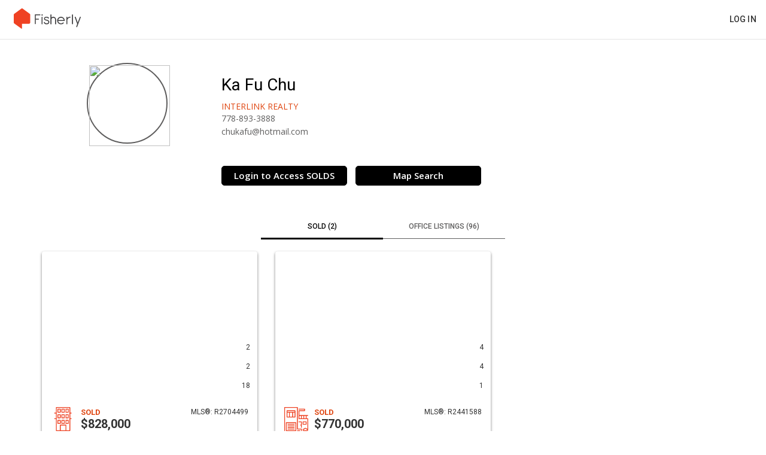

--- FILE ---
content_type: text/html; charset=UTF-8
request_url: https://www.fisherly.com/aaaaaa
body_size: 6395
content:
<!DOCTYPE html>
    <html lang="en">
    <head>
        <meta charset="utf-8">
        <meta name="robots" content="noindex">
                <meta name="viewport" content="width=device-width, user-scalable=no, initial-scale=1.0, minimum-scale=1.0, maximum-scale=1.0">
                <meta name="format-detection" content="telephone=no">
        <meta name="csrf-token" content="aKtqpIL0qA3VUtx7Oki6uWLss15tF6F2d9FhDav5">
        <title> Ka Fu Chu  REALTOR with Interlink Realty
</title>
        <meta name="description" content="View for sale properties and sales by  Ka Fu Chu  from Interlink Realty.">
    <meta property="fb:app_id" content="296579054308064" />
<!-- Open Graph / Facebook -->
<meta property="og:type" content="website">
<meta property="og:url" content="https://www.fisherly.com/aaaaaa" />
<meta property="og:title" content=" Ka Fu Chu - Interlink Realty 778-893-3888">
<meta property="og:description" content="View for sale properties and sales by  Ka Fu Chu  from Interlink Realty">
<meta property="og:image" content="https://www.fisherly.com/frontend/images/realtorpage/get_access_to_SOLD_listings.png" />

<meta property="og:site_name" content="Fisherly" />
<!-- Twitter -->
<meta property="twitter:card" content="summary_large_image">
<meta property="twitter:url" content="https://www.fisherly.com/aaaaaa">

<meta property="twitter:title" content=" Ka Fu Chu - Interlink Realty 778-893-3888">
<meta property="twitter:description" content="View for sale properties and sales by  Ka Fu Chu  from Interlink Realty.">
<meta property="twitter:image" content="https://www.fisherly.com/frontend/images/realtorpage/get_access_to_SOLD_listings.png">

          <script src='https://www.fisherly.com/frontend/js/scroll-frame-head.js'></script>
  <script src="https://cdn.firebase.com/libs/firebaseui/3.5.2/firebaseui.js"></script>
  <link type="text/css" rel="stylesheet" href="https://cdn.firebase.com/libs/firebaseui/3.5.2/firebaseui.css" />
    <!-- Stylesheets -->
        <link rel="stylesheet" href="//cdnjs.cloudflare.com/ajax/libs/twitter-bootstrap/3.3.1/css/bootstrap.min.css">
        <link rel="stylesheet" href="//cdn.jsdelivr.net/npm/slick-carousel@1.8.1/slick/slick.css"/>
        <link rel="stylesheet" href="https://www.fisherly.com/frontend/css/styles.css?v=1.39">
        <link rel="stylesheet" href="https://www.pixisites.com/resources/fonts/font_awesome/css/font-awesome.min.css">
        <link rel="stylesheet" href="//code.jquery.com/ui/1.12.1/themes/base/jquery-ui.css">
        <link rel="stylesheet" href="https://cdn.jsdelivr.net/gh/fancyapps/fancybox@3.5.6/dist/jquery.fancybox.min.css" />
        <link rel="stylesheet" href="https://cdnjs.cloudflare.com/ajax/libs/Swiper/4.5.0/css/swiper.min.css">
                <!-- Google Tag Manager -->
<script>(function(w,d,s,l,i){w[l]=w[l]||[];w[l].push({'gtm.start':
new Date().getTime(),event:'gtm.js'});var f=d.getElementsByTagName(s)[0],
j=d.createElement(s),dl=l!='dataLayer'?'&l='+l:'';j.async=true;j.src=
'https://www.googletagmanager.com/gtm.js?id='+i+dl;f.parentNode.insertBefore(j,f);
})(window,document,'script','dataLayer','GTM-59PLDBP');</script>
<!-- End Google Tag Manager -->
<script>
var gtag_sponsor = "7292";
var page_category = "landing";
</script>    </head>
    <body class="drawer drawer--right  " >
        <header class="site__header clearfix">
    <div class="header__logo pull-left">
        
        <a href="/">
            <img src="https://www.fisherly.com/frontend/images/fisherly-orange-gray.svg" alt="Fisherly Logo" />
        </a>
    </div>

    <div class="header__userInfo pull-right">

        <div class="navigation hidden-xs hidden-sm">
            <nav>
                <!--<a href="/realtor_vowname/map">Search</a>-->
                                <a href="https://www.fisherly.com/aaaaaa/login">Log in</a>
                            </nav>
        </div>

        <div class="btn-group dropdown__menu hidden-lg hidden-md hidden-xl hidden-xxl hidden-xxxl" role="group" aria-label="...">    
            <div class="btn-group" role="group">
                <button class="hamburger drawer-toggle" id="mobile-menu" style="font-size:21px; padding:8px;">&#9776;</button>
                <nav class="drawer-nav" role="navigation" >
                <ul class="drawer-menu" id="mobile-menu-dropdown" style="display:none">
                    <li class="/realtor_vowname/map"><a href="https://www.fisherly.com/aaaaaa/map" class="drawer-menu-item">Search</a></li>
                                        <li><a href="https://www.fisherly.com/aaaaaa/login" class="drawer-menu-item">Log in</a></li>
                                    </ul>
                </nav>
            </div>
        </div>

    </div>
</header>
<style>
        .badge1 {
            position:relative;
         }
         .badge1[data-badge]:after {
            content: attr(data-badge);
            position: relative;
            top: -1px;
            right: -3px;
            font-size: .7em;
            background: #EF4223;
            color: white;
            width: 30px;
            height: 20px;
            text-align: center;
            line-height: 20px;
            border-radius: 5%;
            box-shadow: 0 0 1px #333;
            padding: 1px 3px 3px;
            display: inline-block;
        }
        a.badge1:hover::after {
            text-decoration: none;
        }

        .hamburger{
            box-shadow: 0px 0px 0px transparent;
            border: 0px solid transparent;
            text-shadow: 0px 0px 0px transparent;
            background: none;
        }
        .hamburger:hover{
            box-shadow: 0px 0px 0px transparent;
            border: 0px solid transparent;
            text-shadow: 0px 0px 0px transparent;
        }
</style>

    <div class="main" role="main" style="padding-top: 65px;">
        <div class="container test">
            <div class="realtor__page">
                <div class="row__center">
                    <!--<div class="col-lg-offset-3 col-md-offset-2 col-sm-offset-3 col-lg-2 col-md-2 col-sm-2 col-xs-4 col-center">-->
                    <!--<div class="col-lg-offset-2 col-md-offset-1 col-sm-offset-1 col-lg-3 col-md-4 col-sm-4 col-xs-4 col-center">-->
                    <div class="col-lg-offset-0 col-md-offset-0 col-sm-offset-0 col-lg-3 col-md-3 col-sm-4 col-xs-4 col-center">
                        <div class="realtor__image">
                            <img src="https://media.pixilinkserver.com/agentfiles/7292/?w=500" />
                        </div>
                    </div>
                    <!--<div class="col-lg-offset-1 col-md-offset-2 col-sm-offset-1 col-lg-6 col-md-6 col-sm-6 col-xs-8">-->
                    <!--<div class="col-lg-offset-0 col-md-offset-0 col-sm-offset-0 col-lg-7 col-md-7 col-sm-7 col-xs-8">-->
                    <div class="col-lg-offset-0 col-md-offset-0 col-sm-offset-0 col-lg-9 col-md-9 col-sm-8 col-xs-8">
                        <div class="realtor__name--brokerage">
                            <div class="realtor__name"><h1> Ka Fu Chu </h1></div>
                            
                                                                                    <div class="realtor__brokerage"><h2>Interlink Realty</h2></div>
                        </div>

                        

                        <div class="realtor__contact">
                            <div class="realtor__phone"><a href="tel:778-893-3888">778-893-3888</a></div>
                            <div class="realtor__email"><a href="/cdn-cgi/l/email-protection#5d3e3528363c3b281d353229303c3431733e3230"><span class="__cf_email__" data-cfemail="eb88839e808a8d9eab83849f868a8287c5888486">[email&#160;protected]</span></a></div>
                            <div class="realtor__website"><a href="" target="_blank" ></a></div>

                            <div class="realtor-page__socials">
                                <ul>
                                                                                                                                         </ul>
                            </div>

                            <div class="realtor__buttons clearfix">
                                                                <div class="realtor__button realtor__button-black">
                                    <a href="https://www.fisherly.com/aaaaaa/login">Login to Access SOLDS</a>
                                </div>
                                <div class="realtor__button realtor__button-black">
                                    <a href="https://www.fisherly.com/aaaaaa/map#/?lat=49.294042352468246&lng=-121.91635560994274&zoom=8&sold=false&openhouse=false&price_from=0&price_to=20000000&beds=0%2B&baths=0%2B&kitchens=0%2B&sqft_from=0&sqft_to=10000&built_from=1900&built_to=2019&lotsize_from=0&lotsize_to=43560000&frontage=0&levels=1%2B&dollarfoot_from=0&dollarfoot_to=2000&parking=0&days_back=7&price_reduced=0&dom=720&keywords&types=house%2Ctownhouse%2Capartment&restrictions&features&media">Map Search</a>
                                </div>
                                                            </div>
                        </div>
                    </div>
                </div>


                
            </div>
        </div>

        <div class="container test">

            <div class="realtor__listings--wrap">
                <ul class="nav nav-tabs" role="tablist">
                                                            <li role="presentation"  class="active" >
                        <a href="#sold-listings" aria-controls="sold-listings" role="tab" data-toggle="tab" id="sold-listings-link"><h2>Sold (2)</h2></a>
                    </li>
                                                            <li role="presentation" >
                        <a href="#office-listings" aria-controls="office-listings" role="tab" data-toggle="tab" id="office-listings-link"><h2>Office Listings (96)</h2></a>
                    </li>
                                    </ul>

                <div class="tab-content">
                                                            <div role="tabpanel" class="tab-pane  active " id="sold-listings">
                        <div class="listing__items row">
                            <div class="infinite-scroll-sold">
                                                                <div class="col-md-4 col-xl-3 col-xxl-2 col-sm-6 favorite_listing" id="listing-R2704499">
                                    <div class="listing__item">
                                        <div class="listing__item--content">
                                        <a href="https://www.fisherly.com/aaaaaa/listing/r2704499-802-3699-sexsmith-road" class="listing__item--link" >
                                                <div class="listing__image lazy" style="background-image: url(' https://media.pixilinkserver.com//R/270/44/99/R2704499-1.jpg?w=500 ')">
                                                    <div class="icons">
                                                        <div class="icon__beds clearfix"><i class="fa fa-bed"></i> <span class="number">2</span></div>
                                                        <div class="icon__baths clearfix"><i class="fa fa-bath"></i> <span class="number">2</span></div>
                                                        <div class="icon__photos clearfix"><i class="fa fa-camera"></i> <span class="number">18</span></div>
                                                    </div>
                                                </div>
                                                <div class="listing__content">
                                                    <div class="listing__icon pull-left">
                                                        <img class="sold" src="https://www.fisherly.com/frontend/icons/apartment-selected.svg" />
                                                    </div>
                                                    <div class="mls_number pull-right">MLS®: R2704499</div>
                                                    <div class="listing__status sold">Sold</div> <!-- can be active or sold - depends on status of listing -->
                                                <div class="listing__price">$828,000</div>
                                                    <div class="listing__address"><h3>
                                                        <span class="big">802 - 3699 SEXSMITH ROAD   </span> <br />
                                                        West Cambie, Richmond, BC</h3>
                                                    </div>
                                                    <div class="listing__amenities" style="min-height: 44px">
                                                         <span class="sold">3 years ago </span> |   SqFt: <span class="sold">909</span>  | Upper Unit  | Strata Fees: <span class="sold">$600</span>  | Year Built: <span class="sold">2022</span>                                                     </div>
                                                    <div class="listing__listedBy">Listed by: Interlink Realty</div>
                                                    <div class="listing__item--detail-link sold visible-sm visible-xs">
                                                        <a href=""><p>View Details</p></a>
                                                    </div>
                                                </div>
                                            </a>
                                        </div>
                                    </div>
                                </div>
                                                                <div class="col-md-4 col-xl-3 col-xxl-2 col-sm-6 favorite_listing" id="listing-R2441588">
                                    <div class="listing__item">
                                        <div class="listing__item--content">
                                        <a href="https://www.fisherly.com/aaaaaa/listing/r2441588-11-2183-prairie-avenue" class="listing__item--link" >
                                                <div class="listing__image lazy" style="background-image: url(' https://media.pixilinkserver.com//R/244/15/88/R2441588-1.jpg?w=500 ')">
                                                    <div class="icons">
                                                        <div class="icon__beds clearfix"><i class="fa fa-bed"></i> <span class="number">4</span></div>
                                                        <div class="icon__baths clearfix"><i class="fa fa-bath"></i> <span class="number">4</span></div>
                                                        <div class="icon__photos clearfix"><i class="fa fa-camera"></i> <span class="number">1</span></div>
                                                    </div>
                                                </div>
                                                <div class="listing__content">
                                                    <div class="listing__icon pull-left">
                                                        <img class="sold" src="https://www.fisherly.com/frontend/icons/townhouse-selected.svg" />
                                                    </div>
                                                    <div class="mls_number pull-right">MLS®: R2441588</div>
                                                    <div class="listing__status sold">Sold</div> <!-- can be active or sold - depends on status of listing -->
                                                <div class="listing__price">$770,000</div>
                                                    <div class="listing__address"><h3>
                                                        <span class="big">2183 PRAIRIE AVENUE   </span> <br />
                                                        Glenwood PQ, Port Coquitlam, BC</h3>
                                                    </div>
                                                    <div class="listing__amenities" style="min-height: 44px">
                                                         <span class="sold">5 years ago </span> |   SqFt: <span class="sold">2020</span>  | 2 Storey w/Bsmt.  | Strata Fees: <span class="sold">$322</span>  | Year Built: <span class="sold">2014</span>                                                     </div>
                                                    <div class="listing__listedBy">Listed by: Interlink Realty</div>
                                                    <div class="listing__item--detail-link sold visible-sm visible-xs">
                                                        <a href=""><p>View Details</p></a>
                                                    </div>
                                                </div>
                                            </a>
                                        </div>
                                    </div>
                                </div>
                                                                <div style="clear:both;"></div>
                                
                            </div>
                        </div>
                    </div>
                                                            <div role="tabpanel" class="tab-pane " id="office-listings">
                        <div class="listing__items row">
                            <div class="infinite-scroll-office">
                                                                <div class="col-md-4 col-xl-3 col-xxl-2 col-sm-6 favorite_listing" id="listing-R3082784">
                                    <div class="listing__item">
                                        <div class="listing__item--content">
                                        <a href="https://www.fisherly.com/aaaaaa/listing/r3082784-7983-suncrest-drive-burnaby-bc-v5j-3n4" class="listing__item--link" >
                                                <div class="listing__image lazy" style="background-image: url(' https://media.pixilinkserver.com//R/308/27/84/R3082784-1.jpg?w=500 ')">
                                                    <div class="icons">
                                                        <div class="icon__beds clearfix"><i class="fa fa-bed"></i> <span class="number">6</span></div>
                                                        <div class="icon__baths clearfix"><i class="fa fa-bath"></i> <span class="number">4</span></div>
                                                        <div class="icon__photos clearfix"><i class="fa fa-camera"></i> <span class="number">12</span></div>
                                                    </div>
                                                </div>
                                                <div class="listing__content">
                                                    <div class="listing__icon pull-left">
                                                        <img class="active" src="https://www.fisherly.com/frontend/icons/house-selected.svg" />
                                                    </div>
                                                    <div class="mls_number pull-right">MLS®: R3082784</div>
                                                    <div class="listing__status active">Active</div> <!-- can be active or sold - depends on status of listing -->
                                                <div class="listing__price"> $1,888,000 </div>
                                                    <div class="listing__address"><h3>
                                                        <span class="big">7983 Suncrest Drive   </span> <br />
                                                        Suncrest, Burnaby, BC</h3>
                                                    </div>
                                                    <div class="listing__amenities" style="min-height: 44px">
                                                         <span class="active">4 days ago | </span>   SqFt: <span class="active">3128</span> | Lot Size: <span class="active">7200</span> SqFt.  | Residential Detached   | Year Built: <span class="active">1950</span>                                                     </div>
                                                    <div class="listing__listedBy">Listed by: Interlink Realty</div>
                                                    <div class="listing__item--detail-link active visible-sm visible-xs">
                                                        <a href=""><p>View Details</p></a>
                                                    </div>
                                                </div>
                                            </a>
                                        </div>
                                    </div>
                                </div>
                                                                <div class="col-md-4 col-xl-3 col-xxl-2 col-sm-6 favorite_listing" id="listing-R3081911">
                                    <div class="listing__item">
                                        <div class="listing__item--content">
                                        <a href="https://www.fisherly.com/aaaaaa/listing/r3081911-3711-w-24th-avenue-vancouver-bc-v6s-1l7" class="listing__item--link" >
                                                <div class="listing__image lazy" style="background-image: url(' https://media.pixilinkserver.com//R/308/19/11/R3081911-1.jpg?w=500 ')">
                                                    <div class="icons">
                                                        <div class="icon__beds clearfix"><i class="fa fa-bed"></i> <span class="number">5</span></div>
                                                        <div class="icon__baths clearfix"><i class="fa fa-bath"></i> <span class="number">6</span></div>
                                                        <div class="icon__photos clearfix"><i class="fa fa-camera"></i> <span class="number">40</span></div>
                                                    </div>
                                                </div>
                                                <div class="listing__content">
                                                    <div class="listing__icon pull-left">
                                                        <img class="active" src="https://www.fisherly.com/frontend/icons/house-selected.svg" />
                                                    </div>
                                                    <div class="mls_number pull-right">MLS®: R3081911</div>
                                                    <div class="listing__status active">Active</div> <!-- can be active or sold - depends on status of listing -->
                                                <div class="listing__price"> $4,988,888 </div>
                                                    <div class="listing__address"><h3>
                                                        <span class="big">3711 24th Avenue   </span> <br />
                                                        Dunbar, Vancouver, BC</h3>
                                                    </div>
                                                    <div class="listing__amenities" style="min-height: 44px">
                                                         <span class="active">4 days ago | </span>   SqFt: <span class="active">3216</span> | Lot Size: <span class="active">4030</span> SqFt.  | Residential Detached   | Year Built: <span class="active">2025</span>                                                     </div>
                                                    <div class="listing__listedBy">Listed by: Interlink Realty</div>
                                                    <div class="listing__item--detail-link active visible-sm visible-xs">
                                                        <a href=""><p>View Details</p></a>
                                                    </div>
                                                </div>
                                            </a>
                                        </div>
                                    </div>
                                </div>
                                                                <div class="col-md-4 col-xl-3 col-xxl-2 col-sm-6 favorite_listing" id="listing-R3081868">
                                    <div class="listing__item">
                                        <div class="listing__item--content">
                                        <a href="https://www.fisherly.com/aaaaaa/listing/r3081868-5-8651-general-currie-road-richmond-bc-v6y-1m3" class="listing__item--link" >
                                                <div class="listing__image lazy" style="background-image: url(' https://media.pixilinkserver.com//R/308/18/68/R3081868-1.jpg?w=500 ')">
                                                    <div class="icons">
                                                        <div class="icon__beds clearfix"><i class="fa fa-bed"></i> <span class="number">3</span></div>
                                                        <div class="icon__baths clearfix"><i class="fa fa-bath"></i> <span class="number">3</span></div>
                                                        <div class="icon__photos clearfix"><i class="fa fa-camera"></i> <span class="number">18</span></div>
                                                    </div>
                                                </div>
                                                <div class="listing__content">
                                                    <div class="listing__icon pull-left">
                                                        <img class="active" src="https://www.fisherly.com/frontend/icons/townhouse-selected.svg" />
                                                    </div>
                                                    <div class="mls_number pull-right">MLS®: R3081868</div>
                                                    <div class="listing__status active">Active</div> <!-- can be active or sold - depends on status of listing -->
                                                <div class="listing__price"> $998,800 </div>
                                                    <div class="listing__address"><h3>
                                                        <span class="big">8651 General Currie Road   </span> <br />
                                                        Brighouse South, Richmond, BC</h3>
                                                    </div>
                                                    <div class="listing__amenities" style="min-height: 44px">
                                                         <span class="active">4 days ago | </span>   SqFt: <span class="active">1582</span>  | Residential Attached  | Strata Fees: <span class="active">$255</span>  | Year Built: <span class="active">1990</span>                                                     </div>
                                                    <div class="listing__listedBy">Listed by: Interlink Realty</div>
                                                    <div class="listing__item--detail-link active visible-sm visible-xs">
                                                        <a href=""><p>View Details</p></a>
                                                    </div>
                                                </div>
                                            </a>
                                        </div>
                                    </div>
                                </div>
                                                                <div class="col-md-4 col-xl-3 col-xxl-2 col-sm-6 favorite_listing" id="listing-R3081611">
                                    <div class="listing__item">
                                        <div class="listing__item--content">
                                        <a href="https://www.fisherly.com/aaaaaa/listing/r3081611-310-7688-alderbridge-way-richmond-bc-v6x-0p7" class="listing__item--link" >
                                                <div class="listing__image lazy" style="background-image: url(' https://media.pixilinkserver.com//R/308/16/11/R3081611-1.jpg?w=500 ')">
                                                    <div class="icons">
                                                        <div class="icon__beds clearfix"><i class="fa fa-bed"></i> <span class="number">2</span></div>
                                                        <div class="icon__baths clearfix"><i class="fa fa-bath"></i> <span class="number">2</span></div>
                                                        <div class="icon__photos clearfix"><i class="fa fa-camera"></i> <span class="number">30</span></div>
                                                    </div>
                                                </div>
                                                <div class="listing__content">
                                                    <div class="listing__icon pull-left">
                                                        <img class="active" src="https://www.fisherly.com/frontend/icons/apartment-selected.svg" />
                                                    </div>
                                                    <div class="mls_number pull-right">MLS®: R3081611</div>
                                                    <div class="listing__status active">Active</div> <!-- can be active or sold - depends on status of listing -->
                                                <div class="listing__price"> $699,900 </div>
                                                    <div class="listing__address"><h3>
                                                        <span class="big">310 - 7688 Alderbridge Way   </span> <br />
                                                        Brighouse, Richmond, BC</h3>
                                                    </div>
                                                    <div class="listing__amenities" style="min-height: 44px">
                                                         <span class="active">5 days ago | </span>   SqFt: <span class="active">976</span>  | Multi Family,Residential Attached  | Strata Fees: <span class="active">$699</span>  | Year Built: <span class="active">2017</span>                                                     </div>
                                                    <div class="listing__listedBy">Listed by: Interlink Realty</div>
                                                    <div class="listing__item--detail-link active visible-sm visible-xs">
                                                        <a href=""><p>View Details</p></a>
                                                    </div>
                                                </div>
                                            </a>
                                        </div>
                                    </div>
                                </div>
                                                                <div class="col-md-4 col-xl-3 col-xxl-2 col-sm-6 favorite_listing" id="listing-R3081345">
                                    <div class="listing__item">
                                        <div class="listing__item--content">
                                        <a href="https://www.fisherly.com/aaaaaa/listing/r3081345-1117-9171-ferndale-road-richmond-bc-v6y-0a5" class="listing__item--link" >
                                                <div class="listing__image lazy" style="background-image: url(' https://media.pixilinkserver.com//R/308/13/45/R3081345-1.jpg?w=500 ')">
                                                    <div class="icons">
                                                        <div class="icon__beds clearfix"><i class="fa fa-bed"></i> <span class="number">1</span></div>
                                                        <div class="icon__baths clearfix"><i class="fa fa-bath"></i> <span class="number">1</span></div>
                                                        <div class="icon__photos clearfix"><i class="fa fa-camera"></i> <span class="number">15</span></div>
                                                    </div>
                                                </div>
                                                <div class="listing__content">
                                                    <div class="listing__icon pull-left">
                                                        <img class="active" src="https://www.fisherly.com/frontend/icons/apartment-selected.svg" />
                                                    </div>
                                                    <div class="mls_number pull-right">MLS®: R3081345</div>
                                                    <div class="listing__status active">Active</div> <!-- can be active or sold - depends on status of listing -->
                                                <div class="listing__price"> $499,000 </div>
                                                    <div class="listing__address"><h3>
                                                        <span class="big">1117 - 9171 Ferndale Road   </span> <br />
                                                        McLennan North, Richmond, BC</h3>
                                                    </div>
                                                    <div class="listing__amenities" style="min-height: 44px">
                                                         <span class="active">5 days ago | </span>   SqFt: <span class="active">640</span>  | Multi Family,Residential Attached  | Strata Fees: <span class="active">$332</span>  | Year Built: <span class="active">2008</span>                                                     </div>
                                                    <div class="listing__listedBy">Listed by: Interlink Realty</div>
                                                    <div class="listing__item--detail-link active visible-sm visible-xs">
                                                        <a href=""><p>View Details</p></a>
                                                    </div>
                                                </div>
                                            </a>
                                        </div>
                                    </div>
                                </div>
                                                                <div class="col-md-4 col-xl-3 col-xxl-2 col-sm-6 favorite_listing" id="listing-R3080729">
                                    <div class="listing__item">
                                        <div class="listing__item--content">
                                        <a href="https://www.fisherly.com/aaaaaa/listing/r3080729-9631-saunders-road-richmond-bc-v7a-2b5" class="listing__item--link" >
                                                <div class="listing__image lazy" style="background-image: url(' https://media.pixilinkserver.com//R/308/07/29/R3080729-1.jpg?w=500 ')">
                                                    <div class="icons">
                                                        <div class="icon__beds clearfix"><i class="fa fa-bed"></i> <span class="number">5</span></div>
                                                        <div class="icon__baths clearfix"><i class="fa fa-bath"></i> <span class="number">6</span></div>
                                                        <div class="icon__photos clearfix"><i class="fa fa-camera"></i> <span class="number">28</span></div>
                                                    </div>
                                                </div>
                                                <div class="listing__content">
                                                    <div class="listing__icon pull-left">
                                                        <img class="active" src="https://www.fisherly.com/frontend/icons/house-selected.svg" />
                                                    </div>
                                                    <div class="mls_number pull-right">MLS®: R3080729</div>
                                                    <div class="listing__status active">Active</div> <!-- can be active or sold - depends on status of listing -->
                                                <div class="listing__price"> $3,088,000 </div>
                                                    <div class="listing__address"><h3>
                                                        <span class="big">9631 Saunders Road   </span> <br />
                                                        Saunders, Richmond, BC</h3>
                                                    </div>
                                                    <div class="listing__amenities" style="min-height: 44px">
                                                         <span class="active">6 days ago | </span>   SqFt: <span class="active">3729</span> | Lot Size: <span class="active">8279</span> SqFt.  | Residential Detached   | Year Built: <span class="active">2016</span>                                                     </div>
                                                    <div class="listing__listedBy">Listed by: Interlink Realty</div>
                                                    <div class="listing__item--detail-link active visible-sm visible-xs">
                                                        <a href=""><p>View Details</p></a>
                                                    </div>
                                                </div>
                                            </a>
                                        </div>
                                    </div>
                                </div>
                                                                <div class="col-md-4 col-xl-3 col-xxl-2 col-sm-6 favorite_listing" id="listing-R3081000">
                                    <div class="listing__item">
                                        <div class="listing__item--content">
                                        <a href="https://www.fisherly.com/aaaaaa/listing/r3081000-7668-bennett-road-richmond-bc-v6y-1n2" class="listing__item--link" >
                                                <div class="listing__image lazy" style="background-image: url(' https://media.pixilinkserver.com//R/308/10/00/R3081000-1.jpg?w=500 ')">
                                                    <div class="icons">
                                                        <div class="icon__beds clearfix"><i class="fa fa-bed"></i> <span class="number">2</span></div>
                                                        <div class="icon__baths clearfix"><i class="fa fa-bath"></i> <span class="number">2</span></div>
                                                        <div class="icon__photos clearfix"><i class="fa fa-camera"></i> <span class="number">30</span></div>
                                                    </div>
                                                </div>
                                                <div class="listing__content">
                                                    <div class="listing__icon pull-left">
                                                        <img class="active" src="https://www.fisherly.com/frontend/icons/townhouse-selected.svg" />
                                                    </div>
                                                    <div class="mls_number pull-right">MLS®: R3081000</div>
                                                    <div class="listing__status active">Active</div> <!-- can be active or sold - depends on status of listing -->
                                                <div class="listing__price"> $1,080,000 </div>
                                                    <div class="listing__address"><h3>
                                                        <span class="big">7668 Bennett Road   </span> <br />
                                                        Brighouse South, Richmond, BC</h3>
                                                    </div>
                                                    <div class="listing__amenities" style="min-height: 44px">
                                                         <span class="active">6 days ago | </span>   SqFt: <span class="active">1104</span>  | Duplex,Residential Attached   | Year Built: <span class="active">1998</span>                                                     </div>
                                                    <div class="listing__listedBy">Listed by: Interlink Realty</div>
                                                    <div class="listing__item--detail-link active visible-sm visible-xs">
                                                        <a href=""><p>View Details</p></a>
                                                    </div>
                                                </div>
                                            </a>
                                        </div>
                                    </div>
                                </div>
                                                                <div class="col-md-4 col-xl-3 col-xxl-2 col-sm-6 favorite_listing" id="listing-R3081086">
                                    <div class="listing__item">
                                        <div class="listing__item--content">
                                        <a href="https://www.fisherly.com/aaaaaa/listing/r3081086" class="listing__item--link" >
                                                <div class="listing__image lazy" style="background-image: url(' https://media.pixilinkserver.com//R/308/10/86/R3081086-1.jpg?w=500 ')">
                                                    <div class="icons">
                                                        <div class="icon__beds clearfix"><i class="fa fa-bed"></i> <span class="number">3</span></div>
                                                        <div class="icon__baths clearfix"><i class="fa fa-bath"></i> <span class="number">3</span></div>
                                                        <div class="icon__photos clearfix"><i class="fa fa-camera"></i> <span class="number">7</span></div>
                                                    </div>
                                                </div>
                                                <div class="listing__content">
                                                    <div class="listing__icon pull-left">
                                                        <img class="active" src="https://www.fisherly.com/frontend/icons/townhouse-selected.svg" />
                                                    </div>
                                                    <div class="mls_number pull-right">MLS®: R3081086</div>
                                                    <div class="listing__status active">Active</div> <!-- can be active or sold - depends on status of listing -->
                                                <div class="listing__price"> $998,000 </div>
                                                    <div class="listing__address"><h3>
                                                        <span class="big">0     </span> <br />
                                                        Ironwood, Richmond, BC</h3>
                                                    </div>
                                                    <div class="listing__amenities" style="min-height: 44px">
                                                         <span class="active">6 days ago | </span>   SqFt: <span class="active">1287</span>  | Residential Attached  | Strata Fees: <span class="active">$387</span>  | Year Built: <span class="active">2008</span>                                                     </div>
                                                    <div class="listing__listedBy">Listed by: Interlink Realty</div>
                                                    <div class="listing__item--detail-link active visible-sm visible-xs">
                                                        <a href=""><p>View Details</p></a>
                                                    </div>
                                                </div>
                                            </a>
                                        </div>
                                    </div>
                                </div>
                                                                <div class="col-md-4 col-xl-3 col-xxl-2 col-sm-6 favorite_listing" id="listing-R3079284">
                                    <div class="listing__item">
                                        <div class="listing__item--content">
                                        <a href="https://www.fisherly.com/aaaaaa/listing/r3079284-3076-e-27th-avenue-vancouver-bc-v5r-1p2" class="listing__item--link" >
                                                <div class="listing__image lazy" style="background-image: url(' https://media.pixilinkserver.com//R/307/92/84/R3079284-1.jpg?w=500 ')">
                                                    <div class="icons">
                                                        <div class="icon__beds clearfix"><i class="fa fa-bed"></i> <span class="number">5</span></div>
                                                        <div class="icon__baths clearfix"><i class="fa fa-bath"></i> <span class="number">3</span></div>
                                                        <div class="icon__photos clearfix"><i class="fa fa-camera"></i> <span class="number">24</span></div>
                                                    </div>
                                                </div>
                                                <div class="listing__content">
                                                    <div class="listing__icon pull-left">
                                                        <img class="active" src="https://www.fisherly.com/frontend/icons/house-selected.svg" />
                                                    </div>
                                                    <div class="mls_number pull-right">MLS®: R3079284</div>
                                                    <div class="listing__status active">Active</div> <!-- can be active or sold - depends on status of listing -->
                                                <div class="listing__price"> $2,298,000 </div>
                                                    <div class="listing__address"><h3>
                                                        <span class="big">3076 27th Avenue   </span> <br />
                                                        Renfrew Heights, Vancouver, BC</h3>
                                                    </div>
                                                    <div class="listing__amenities" style="min-height: 44px">
                                                         <span class="active">1 week ago | </span>   SqFt: <span class="active">2201</span> | Lot Size: <span class="active">3729</span> SqFt.  | Residential Detached   | Year Built: <span class="active">2004</span>                                                     </div>
                                                    <div class="listing__listedBy">Listed by: Interlink Realty</div>
                                                    <div class="listing__item--detail-link active visible-sm visible-xs">
                                                        <a href=""><p>View Details</p></a>
                                                    </div>
                                                </div>
                                            </a>
                                        </div>
                                    </div>
                                </div>
                                                                <div class="col-md-4 col-xl-3 col-xxl-2 col-sm-6 favorite_listing" id="listing-R3078450">
                                    <div class="listing__item">
                                        <div class="listing__item--content">
                                        <a href="https://www.fisherly.com/aaaaaa/listing/r3078450-3222-mariner-way-coquitlam-bc-v3c-4k7" class="listing__item--link" >
                                                <div class="listing__image lazy" style="background-image: url(' https://media.pixilinkserver.com//R/307/84/50/R3078450-1.jpg?w=500 ')">
                                                    <div class="icons">
                                                        <div class="icon__beds clearfix"><i class="fa fa-bed"></i> <span class="number">4</span></div>
                                                        <div class="icon__baths clearfix"><i class="fa fa-bath"></i> <span class="number">3</span></div>
                                                        <div class="icon__photos clearfix"><i class="fa fa-camera"></i> <span class="number">30</span></div>
                                                    </div>
                                                </div>
                                                <div class="listing__content">
                                                    <div class="listing__icon pull-left">
                                                        <img class="active" src="https://www.fisherly.com/frontend/icons/house-selected.svg" />
                                                    </div>
                                                    <div class="mls_number pull-right">MLS®: R3078450</div>
                                                    <div class="listing__status active">Active</div> <!-- can be active or sold - depends on status of listing -->
                                                <div class="listing__price"> $999,000 </div>
                                                    <div class="listing__address"><h3>
                                                        <span class="big">3222 Mariner Way   </span> <br />
                                                        Ranch Park, Coquitlam, BC</h3>
                                                    </div>
                                                    <div class="listing__amenities" style="min-height: 44px">
                                                         <span class="active">1 week ago | </span>   SqFt: <span class="active">2005</span> | Lot Size: <span class="active">6944</span> SqFt.  | Residential Detached   | Year Built: <span class="active">1978</span>                                                     </div>
                                                    <div class="listing__listedBy">Listed by: Interlink Realty</div>
                                                    <div class="listing__item--detail-link active visible-sm visible-xs">
                                                        <a href=""><p>View Details</p></a>
                                                    </div>
                                                </div>
                                            </a>
                                        </div>
                                    </div>
                                </div>
                                                                <div class="col-md-4 col-xl-3 col-xxl-2 col-sm-6 favorite_listing" id="listing-R3078754">
                                    <div class="listing__item">
                                        <div class="listing__item--content">
                                        <a href="https://www.fisherly.com/aaaaaa/listing/r3078754-2621-166a-street-surrey-bc-v3z-9x1" class="listing__item--link" >
                                                <div class="listing__image lazy" style="background-image: url(' https://media.pixilinkserver.com//R/307/87/54/R3078754-1.jpg?w=500 ')">
                                                    <div class="icons">
                                                        <div class="icon__beds clearfix"><i class="fa fa-bed"></i> <span class="number">4</span></div>
                                                        <div class="icon__baths clearfix"><i class="fa fa-bath"></i> <span class="number">5</span></div>
                                                        <div class="icon__photos clearfix"><i class="fa fa-camera"></i> <span class="number">40</span></div>
                                                    </div>
                                                </div>
                                                <div class="listing__content">
                                                    <div class="listing__icon pull-left">
                                                        <img class="active" src="https://www.fisherly.com/frontend/icons/house-selected.svg" />
                                                    </div>
                                                    <div class="mls_number pull-right">MLS®: R3078754</div>
                                                    <div class="listing__status active">Active</div> <!-- can be active or sold - depends on status of listing -->
                                                <div class="listing__price"> $4,280,000 </div>
                                                    <div class="listing__address"><h3>
                                                        <span class="big">2621 166a Street   </span> <br />
                                                        Grandview Surrey, Surrey, BC</h3>
                                                    </div>
                                                    <div class="listing__amenities" style="min-height: 44px">
                                                         <span class="active">1 week ago | </span>   SqFt: <span class="active">7956</span> | Lot Size: <span class="active">45090</span> SqFt.  | Residential Detached   | Year Built: <span class="active">1993</span>                                                     </div>
                                                    <div class="listing__listedBy">Listed by: Interlink Realty</div>
                                                    <div class="listing__item--detail-link active visible-sm visible-xs">
                                                        <a href=""><p>View Details</p></a>
                                                    </div>
                                                </div>
                                            </a>
                                        </div>
                                    </div>
                                </div>
                                                                <div class="col-md-4 col-xl-3 col-xxl-2 col-sm-6 favorite_listing" id="listing-R3078714">
                                    <div class="listing__item">
                                        <div class="listing__item--content">
                                        <a href="https://www.fisherly.com/aaaaaa/listing/r3078714-402-9233-odlin-road-richmond-bc-v6x-0v4" class="listing__item--link" >
                                                <div class="listing__image lazy" style="background-image: url(' https://media.pixilinkserver.com//R/307/87/14/R3078714-1.jpg?w=500 ')">
                                                    <div class="icons">
                                                        <div class="icon__beds clearfix"><i class="fa fa-bed"></i> <span class="number">2</span></div>
                                                        <div class="icon__baths clearfix"><i class="fa fa-bath"></i> <span class="number">2</span></div>
                                                        <div class="icon__photos clearfix"><i class="fa fa-camera"></i> <span class="number">24</span></div>
                                                    </div>
                                                </div>
                                                <div class="listing__content">
                                                    <div class="listing__icon pull-left">
                                                        <img class="active" src="https://www.fisherly.com/frontend/icons/apartment-selected.svg" />
                                                    </div>
                                                    <div class="mls_number pull-right">MLS®: R3078714</div>
                                                    <div class="listing__status active">Active</div> <!-- can be active or sold - depends on status of listing -->
                                                <div class="listing__price"> $869,000 </div>
                                                    <div class="listing__address"><h3>
                                                        <span class="big">402 - 9233 Odlin Road   </span> <br />
                                                        West Cambie, Richmond, BC</h3>
                                                    </div>
                                                    <div class="listing__amenities" style="min-height: 44px">
                                                         <span class="active">1 week ago | </span>   SqFt: <span class="active">946</span>  | Multi Family,Residential Attached  | Strata Fees: <span class="active">$577</span>  | Year Built: <span class="active">2020</span>                                                     </div>
                                                    <div class="listing__listedBy">Listed by: Interlink Realty</div>
                                                    <div class="listing__item--detail-link active visible-sm visible-xs">
                                                        <a href=""><p>View Details</p></a>
                                                    </div>
                                                </div>
                                            </a>
                                        </div>
                                    </div>
                                </div>
                                                                <div style="clear:both;"></div>
                                <ul class="pagination" role="navigation">
        
                    <li class="page-item disabled" aria-disabled="true" aria-label="&laquo; Previous">
                <span class="page-link" aria-hidden="true">&lsaquo;</span>
            </li>
        
        
                    
            
            
                                                                        <li class="page-item active" aria-current="page"><span class="page-link">1</span></li>
                                                                                <li class="page-item"><a class="page-link" href="https://www.fisherly.com/aaaaaa?page=2">2</a></li>
                                                                                <li class="page-item"><a class="page-link" href="https://www.fisherly.com/aaaaaa?page=3">3</a></li>
                                                                                <li class="page-item"><a class="page-link" href="https://www.fisherly.com/aaaaaa?page=4">4</a></li>
                                                                                <li class="page-item"><a class="page-link" href="https://www.fisherly.com/aaaaaa?page=5">5</a></li>
                                                                                <li class="page-item"><a class="page-link" href="https://www.fisherly.com/aaaaaa?page=6">6</a></li>
                                                                                <li class="page-item"><a class="page-link" href="https://www.fisherly.com/aaaaaa?page=7">7</a></li>
                                                                                <li class="page-item"><a class="page-link" href="https://www.fisherly.com/aaaaaa?page=8">8</a></li>
                                                        
        
                    <li class="page-item">
                <a class="page-link" href="https://www.fisherly.com/aaaaaa?page=2" rel="next" aria-label="Next &raquo;">&rsaquo;</a>
            </li>
            </ul>

                            </div>
                        </div>
                    </div>
                                    </div>
            </div>
        </div>

    <footer class="realtor-footer">
        <div class="container-fluid">
            <div class="col-md-12 col-sm-12">
                <div class="realtor-footer__disclaimer">
                    <p><img src="https://www.fisherly.com/frontend/images/fisherly-orange-gray.svg" alt="Fisherly Logo Footer" /></p>
                    <p><span class="footer__date">Last Update: 01/25/2026</span><strong>Disclaimer:</strong> Listing data is based in whole or in part on data generated by the Real Estate Board of Greater Vancouver and Fraser Valley Real Estate Board which assumes no responsibility for its accuracy.</p>
                </div>
            </div>
        </div>
    </footer>



    <!-- Scripts -->
        <script data-cfasync="false" src="/cdn-cgi/scripts/5c5dd728/cloudflare-static/email-decode.min.js"></script><script
        src="https://code.jquery.com/jquery-2.2.4.min.js"
        integrity="sha256-BbhdlvQf/xTY9gja0Dq3HiwQF8LaCRTXxZKRutelT44="
        crossorigin="anonymous"></script>
    <script src="https://code.jquery.com/ui/1.12.1/jquery-ui.js"></script>
    <script src="//cdnjs.cloudflare.com/ajax/libs/twitter-bootstrap/3.3.1/js/bootstrap.min.js"></script>
    <script src="https://cdn.jsdelivr.net/gh/fancyapps/fancybox@3.5.6/dist/jquery.fancybox.min.js"></script>
    <script src="https://cdnjs.cloudflare.com/ajax/libs/Swiper/4.5.0/js/swiper.min.js"></script>
    <script src="//cdn.jsdelivr.net/npm/slick-carousel@1.8.1/slick/slick.min.js"></script>
    <!-- drawer.css -->
<link rel="stylesheet" href="https://cdnjs.cloudflare.com/ajax/libs/drawer/3.2.2/css/drawer.min.css">
<!-- jquery & iScroll -->

<script src="https://cdnjs.cloudflare.com/ajax/libs/iScroll/5.2.0/iscroll.min.js"></script>
<!-- drawer.js -->
<script src="https://cdnjs.cloudflare.com/ajax/libs/drawer/3.2.2/js/drawer.min.js"></script>
<script>
                jQuery(document).ready(function() {
            $('.drawer').drawer({
                    class: {
                        nav: 'drawer-nav',
                        toggle: 'drawer-toggle',
                    }
                });
                $("#mobile-menu-dropdown").show();
                function toggleDrawer(){
                    $('.drawer').drawer('toggle');
                }
    
                function addDrawerCloseClick() {
                    if($('.main').length){
                        document.querySelector('.main').addEventListener('click', toggleDrawer);
                    }
                    else if($('main#panel').length){
                        document.querySelector('main#panel').addEventListener('click', toggleDrawer);
                    }
                    else if($('.container-fluid').length){
                        document.querySelector('.container-fluid').addEventListener('click', toggleDrawer);
                    }
                    else{
                        document.querySelector('.container').addEventListener('click', toggleDrawer);
                    }
                    
                }
    
                function removeDrawerCloseClick() {
                    if($('.main').length){
                        document.querySelector('.main').removeEventListener('click', toggleDrawer);
                    }
                    else if($('main#panel').length){
                        document.querySelector('main#panel').removeEventListener('click', toggleDrawer);
                    }
                    else if($('.container-fluid').length){
                        document.querySelector('.container-fluid').addEventListener('click', toggleDrawer);
                    }
                    else{
                        document.querySelector('.container').removeEventListener('click', toggleDrawer);
                    }
                    
                }
                $('.drawer').on('drawer.opened', addDrawerCloseClick);
                $('.drawer').on('drawer.closed', removeDrawerCloseClick);
              });
           
      
</script>
<script src='https://www.fisherly.com/frontend/js/scroll-frame.js'></script>
<script src="https://cdnjs.cloudflare.com/ajax/libs/jquery.matchHeight/0.7.0/jquery.matchHeight-min.js"></script>

<script src="https://www.fisherly.com/frontend/js/jquery.jscroll.js"></script>
<script type="text/javascript" src="https://www.fisherly.com/frontend/js/jquery.lazy.min.js"></script>
<script type="text/javascript">
              $('#sold-listings ul.pagination').hide();
          $('#office-listings ul.pagination').hide();
    
     $(document).ready(function() {
                          $('#sold-listings').jscroll({
            autoTrigger: true,
            loadingHtml: '',
            padding: 0,
            nextSelector: '.infinite-scroll-sold .pagination li.page-item:last a',
            contentSelector: 'div.infinite-scroll-sold',
            callback: function() {
                $('.infinite-scroll-sold ul.pagination').remove();
                $('.infinite-scroll-sold .jscroll-added:last .col-md-4').matchHeight();
            }
        });
                $('#office-listings').jscroll({
            autoTrigger: true,
            loadingHtml: '',
            padding: 0,
            nextSelector: '.infinite-scroll-office .pagination li.page-item:last a',
            contentSelector: 'div.infinite-scroll-office',
            callback: function() {
                $('.infinite-scroll-office ul.pagination').remove();
                $('.infinite-scroll-office .jscroll-added:last .col-md-4').matchHeight();
            }
        });
                        $('.infinite-scroll-sold .col-md-4 .listing__item').matchHeight();
                $('.infinite-scroll-office .col-md-4 .listing__item').matchHeight();
        $('.lazy').lazy({
            effect: 'fadeIn',
        });
     });

     $(document).ready(function () {

        if (location.hash.substr(0,2) == "#!") {
            $("a[href='#" + location.hash.substr(2) + "']").tab("show");
        }

        $("a[data-toggle='tab']").on("shown.bs.tab", function (e) {
            var hash = $(e.target).attr("href");
            if (hash.substr(0,1) == "#") {
                location.replace("#!" + hash.substr(1));
            }
        });
        // scrollFrame('.infinite-scroll-active .col-md-4 .listing__item a');
        // scrollFrame('.infinite-scroll-sold .col-md-4 .listing__item a');
        // scrollFrame('.infinite-scroll-office .col-md-4 .listing__item a');
    });

</script>
    
    
    </body>
    </html>


--- FILE ---
content_type: image/svg+xml
request_url: https://www.fisherly.com/frontend/icons/townhouse-selected.svg
body_size: 1520
content:
<?xml version="1.0" encoding="UTF-8"?>
<svg width="35px" height="35px" viewBox="0 0 35 35" version="1.1" xmlns="http://www.w3.org/2000/svg" xmlns:xlink="http://www.w3.org/1999/xlink">
    <!-- Generator: Sketch 49.3 (51167) - http://www.bohemiancoding.com/sketch -->
    <title>icon/townhouse-selected</title>
    <desc>Created with Sketch.</desc>
    <defs></defs>
    <g id="icon/townhouse-selected" stroke="none" stroke-width="1" fill="none" fill-rule="evenodd">
        <g id="001-home-3" fill="#EE4223" fill-rule="nonzero">
            <path d="M5.25,32.6666895 L14.5833105,32.6666895 C14.9052832,32.6666895 15.1666211,32.4053516 15.1666211,32.0833789 C15.1666211,31.7614062 14.9052832,31.5000684 14.5833105,31.5000684 L5.25,31.5000684 C4.92802734,31.5000684 4.66668945,31.7614062 4.66668945,32.0833789 C4.66668945,32.4053516 4.92802734,32.6666895 5.25,32.6666895 Z" id="Shape"></path>
            <path d="M5.25,25.6666895 L14.5833105,25.6666895 C14.9052832,25.6666895 15.1666211,25.4053516 15.1666211,25.0833789 C15.1666211,24.7614062 14.9052832,24.5000684 14.5833105,24.5000684 L5.25,24.5000684 C4.92802734,24.5000684 4.66668945,24.7614062 4.66668945,25.0833789 C4.66668945,25.4053516 4.92802734,25.6666895 5.25,25.6666895 Z" id="Shape"></path>
            <path d="M16.9166895,22.1666895 L2.91668945,22.1666895 C2.5947168,22.1666895 2.33337891,22.4280273 2.33337891,22.75 L2.33337891,34.4166895 C2.33337891,34.7386621 2.5947168,35 2.91668945,35 L16.9166895,35 C17.2386621,35 17.5,34.7386621 17.5,34.4166895 L17.5,22.75 C17.5,22.4280273 17.2386621,22.1666895 16.9166895,22.1666895 Z M16.3333105,33.8333105 L3.5,33.8333105 L3.5,23.3333105 L16.3333105,23.3333105 L16.3333105,33.8333105 Z" id="Shape"></path>
            <path d="M5.25,30.3333105 L14.5833105,30.3333105 C14.9052832,30.3333105 15.1666211,30.0719727 15.1666211,29.75 C15.1666211,29.4280273 14.9052832,29.1666895 14.5833105,29.1666895 L5.25,29.1666895 C4.92802734,29.1666895 4.66668945,29.4280273 4.66668945,29.75 C4.66668945,30.0719727 4.92802734,30.3333105 5.25,30.3333105 Z" id="Shape"></path>
            <path d="M5.25,28 L14.5833105,28 C14.9052832,28 15.1666211,27.7386621 15.1666211,27.4166895 C15.1666211,27.0947168 14.9052832,26.8333789 14.5833105,26.8333789 L5.25,26.8333789 C4.92802734,26.8333789 4.66668945,27.0947168 4.66668945,27.4166895 C4.66668945,27.7386621 4.92802734,28 5.25,28 Z" id="Shape"></path>
            <path d="M25.0833105,21 L21.5833105,21 C21.2613379,21 21,21.2613379 21,21.5833105 C21,21.9052832 21.2613379,22.1666211 21.5833105,22.1666211 L24.5,22.1666211 L24.5,25.6666211 L23.9166895,25.6666211 C23.5947168,25.6666211 23.3333789,25.927959 23.3333789,26.2499316 C23.3333789,26.5719043 23.5947168,26.8332422 23.9166895,26.8332422 L24.5,26.8332422 L24.5,29.75 C24.5,30.0719727 24.7613379,30.3333105 25.0833105,30.3333105 C25.4052832,30.3333105 25.6666211,30.0719727 25.6666211,29.75 L25.6666211,21.5833105 C25.6666895,21.2613379 25.4053516,21 25.0833105,21 Z" id="Shape"></path>
            <path d="M15.75,15.1666895 C16.0719727,15.1666895 16.3333105,14.9053516 16.3333105,14.5833789 L16.3333105,5.25 C16.3333105,4.92802734 16.0719727,4.66668945 15.75,4.66668945 L4.08331055,4.66668945 C3.76133789,4.66668945 3.5,4.92802734 3.5,5.25 L3.5,14.5833105 C3.5,14.9052832 3.76133789,15.1666211 4.08331055,15.1666211 L15.75,15.1666211 L15.75,15.1666895 Z M11.6666895,14 L8.16668945,14 L8.16668945,8.16668945 L11.6666895,8.16668945 L11.6666895,14 Z M15.1666895,14 L12.8333789,14 L12.8333789,8.16668945 L15.1666895,8.16668945 L15.1666895,14 Z M4.66668945,5.83331055 L15.1666895,5.83331055 L15.1666895,7 L4.66668945,7 L4.66668945,5.83331055 Z M4.66668945,8.16668945 L7,8.16668945 L7,14 L4.66668945,14 L4.66668945,8.16668945 Z" id="Shape"></path>
            <path d="M34.4166895,16.3333105 L32.6666895,16.3333105 L32.6666895,12.8333105 L34.4166895,12.8333105 C34.7386621,12.8333105 35,12.5719727 35,12.25 C35,11.9280273 34.7386621,11.6666895 34.4166895,11.6666895 L22.1666895,11.6666895 L22.1666895,5.83331055 L29.75,5.83331055 C30.0719727,5.83331055 30.3333105,5.57197266 30.3333105,5.25 L30.3333105,2.91668945 C30.3333105,2.5947168 30.0719727,2.33337891 29.75,2.33337891 L21.5833105,2.33337891 C21.2613379,2.33337891 21,2.5947168 21,2.91668945 C21,3.23866211 21.2613379,3.5 21.5833105,3.5 L29.1666211,3.5 L29.1666211,4.66668945 L21.5833105,4.66668945 C21.2613379,4.66668945 21,4.92802734 21,5.25 L21,16.9166895 C21,17.2386621 21.2613379,17.5 21.5833105,17.5 L33.8333105,17.5 L33.8333105,31.6073242 C33.6501758,31.5419727 33.4558984,31.5 33.25,31.5 C33.1491016,31.5 33.04875,31.50875 32.9501758,31.52625 C32.5476758,30.8011621 31.7817773,30.3333105 30.9166895,30.3333105 C30.0516016,30.3333105 29.2857031,30.8011621 28.8832031,31.52625 C28.7846289,31.50875 28.6842773,31.5 28.5833789,31.5 C27.6185547,31.5 26.8333789,32.2851758 26.8333789,33.25 C26.8333789,34.2148242 27.6185547,35 28.5833789,35 L33.25,35 C34.2148242,35 35,34.2148242 35,33.25 L35,16.9166895 C35,16.5946484 34.7386621,16.3333105 34.4166895,16.3333105 Z M24.5,16.3333105 L22.1666895,16.3333105 L22.1666895,12.8333105 L24.5,12.8333105 L24.5,16.3333105 Z M28,16.3333105 L25.6666895,16.3333105 L25.6666895,12.8333105 L28,12.8333105 L28,16.3333105 Z M31.5,16.3333105 L29.1666895,16.3333105 L29.1666895,12.8333105 L31.5,12.8333105 L31.5,16.3333105 Z M33.25,33.8333105 L28.5833105,33.8333105 C28.2618848,33.8333105 28,33.5714258 28,33.25 C28,32.9285742 28.2618848,32.6666895 28.5833105,32.6666895 C28.6952832,32.6666895 28.8014453,32.69875 28.8994727,32.7617773 C29.0592969,32.865 29.2588379,32.8831152 29.435,32.8125 C29.6111621,32.7407227 29.74125,32.5879395 29.7838379,32.4030273 C29.9069531,31.8716016 30.3730273,31.5 30.9166895,31.5 C31.4603516,31.5 31.9264258,31.8716016 32.049541,32.4030273 C32.0921289,32.5879395 32.2222168,32.740791 32.3983789,32.8125 C32.5739941,32.8831152 32.7740137,32.865 32.9339062,32.7617773 C33.3136426,32.5167773 33.8333789,32.8166016 33.8333789,33.25 C33.8333105,33.5714258 33.5714258,33.8333105 33.25,33.8333105 Z" id="Shape"></path>
            <path d="M32.0833105,25.6666895 C32.4052832,25.6666895 32.6666211,25.4053516 32.6666211,25.0833789 L32.6666211,21.5833789 C32.6666211,21.2614062 32.4052832,21.0000684 32.0833105,21.0000684 L27.4166211,21.0000684 C27.0946484,21.0000684 26.8333105,21.2614062 26.8333105,21.5833789 L26.8333105,25.0833789 C26.8333105,25.4053516 27.0946484,25.6666895 27.4166211,25.6666895 L32.0833105,25.6666895 Z M28,22.1666895 L31.5,22.1666895 L31.5,24.5 L28,24.5 L28,22.1666895 Z" id="Shape"></path>
            <path d="M25.0833105,31.5 L19.8333105,31.5 L19.8333105,0.583310547 C19.8333105,0.261337891 19.5719727,0 19.25,0 L0.583310547,0 C0.261337891,0 0,0.261337891 0,0.583310547 L0,34.4166211 C0,34.7386621 0.261337891,35 0.583310547,35 C0.905283203,35 1.16662109,34.7386621 1.16662109,34.4166895 L1.16662109,1.16668945 L18.6666211,1.16668945 L18.6666211,32.0833789 C18.6666211,32.4053516 18.927959,32.6666895 19.2499316,32.6666895 L24.4999316,32.6666895 L24.4999316,34.4166895 C24.4999316,34.7386621 24.7612695,35 25.0832422,35 C25.4052148,35 25.6665527,34.7386621 25.6665527,34.4166895 L25.6665527,32.0833789 C25.6666895,31.7613379 25.4053516,31.5 25.0833105,31.5 Z" id="Shape"></path>
            <path d="M22.75,33.8333105 L19.25,33.8333105 C18.9280273,33.8333105 18.6666895,34.0946484 18.6666895,34.4166211 C18.6666895,34.7385937 18.9280273,35 19.25,35 L22.75,35 C23.0719727,35 23.3333105,34.7386621 23.3333105,34.4166895 C23.3333105,34.0947168 23.0719727,33.8333105 22.75,33.8333105 Z" id="Shape"></path>
        </g>
    </g>
</svg>

--- FILE ---
content_type: image/svg+xml
request_url: https://www.fisherly.com/frontend/icons/house-selected.svg
body_size: 2003
content:
<?xml version="1.0" encoding="UTF-8"?>
<svg width="35px" height="35px" viewBox="0 0 35 35" version="1.1" xmlns="http://www.w3.org/2000/svg" xmlns:xlink="http://www.w3.org/1999/xlink">
    <!-- Generator: Sketch 49.3 (51167) - http://www.bohemiancoding.com/sketch -->
    <title>icon/house-selected</title>
    <desc>Created with Sketch.</desc>
    <defs></defs>
    <g id="icon/house-selected" stroke="none" stroke-width="1" fill="none" fill-rule="evenodd">
        <g id="013-house" fill="#EE4223" fill-rule="nonzero">
            <path d="M9.29072266,31.5851758 C9.05385742,30.21375 7.85510742,29.1666895 6.41662109,29.1666895 C5.26804687,29.1666895 4.27287109,29.8340137 3.79743164,30.8011621 C3.70350586,30.7341016 3.6031543,30.6745605 3.49993164,30.6208984 L3.49993164,21 C3.49993164,20.6780273 3.23859375,20.4166895 2.91662109,20.4166895 C2.59464844,20.4166895 2.33331055,20.6780273 2.33331055,21 L2.33331055,30.3333105 C1.04651367,30.3333105 0,31.3798242 0,32.6666895 C0,33.9535547 1.04651367,35 2.33331055,35 L8.75,35 C9.71482422,35 10.5,34.2148242 10.5,33.25 C10.5,32.4735742 9.99188477,31.8138379 9.29072266,31.5851758 Z M8.75,33.8333105 L2.33331055,33.8333105 C1.68991211,33.8333105 1.16662109,33.3100879 1.16662109,32.6666211 C1.16662109,32.0231543 1.68991211,31.5 2.33331055,31.5 C2.87758789,31.5 3.36116211,31.8161621 3.53670898,32.2875 C3.6352832,32.5517773 3.90831055,32.7075 4.18714844,32.6573242 C4.46482422,32.6071484 4.66662109,32.3656348 4.66662109,32.0833105 C4.66662109,31.1184863 5.45179687,30.3333105 6.41662109,30.3333105 C7.38144531,30.3333105 8.16662109,31.1184863 8.16662109,32.0833105 C8.16662109,32.4052832 8.42795898,32.6666211 8.74993164,32.6666211 C9.07135742,32.6666211 9.33324219,32.9285059 9.33324219,33.2499316 C9.33324219,33.5713574 9.07142578,33.8333105 8.75,33.8333105 Z" id="Shape"></path>
            <path d="M34.4166895,4.66668945 L23.3333105,4.66668945 C23.0113379,4.66668945 22.75,4.92802734 22.75,5.25 C22.75,5.57197266 23.0113379,5.83331055 23.3333105,5.83331055 L33.8333105,5.83331055 L33.8333105,18.4251758 L17.9124121,2.50427734 C17.7980469,2.38991211 17.6481348,2.33337891 17.4982227,2.33337891 C17.3483105,2.33337891 17.1983984,2.38998047 17.0840332,2.50427734 L1.16668945,18.4245605 L1.16668945,5.83331055 L7.58337891,5.83331055 C7.90535156,5.83331055 8.16668945,5.57197266 8.16668945,5.25 L8.16668945,2.91668945 C8.16668945,2.5947168 7.90535156,2.33337891 7.58337891,2.33337891 L7,2.33337891 L7,1.16668945 L10.5,1.16668945 L10.5,2.33337891 L9.91668945,2.33337891 C9.5947168,2.33337891 9.33337891,2.5947168 9.33337891,2.91668945 L9.33337891,5.25 C9.33337891,5.57197266 9.5947168,5.83331055 9.91668945,5.83331055 L11.6666895,5.83331055 C11.9886621,5.83331055 12.25,5.57197266 12.25,5.25 C12.25,4.92802734 11.9886621,4.66668945 11.6666895,4.66668945 L10.5,4.66668945 L10.5,3.5 L11.0833105,3.5 C11.4052832,3.5 11.6666211,3.23866211 11.6666211,2.91668945 L11.6666211,0.583310547 C11.6666211,0.261337891 11.4052832,0 11.0833105,0 L6.41668945,0 C6.0947168,0 5.83337891,0.261337891 5.83337891,0.583310547 L5.83337891,2.91662109 C5.83337891,3.23859375 6.0947168,3.49993164 6.41668945,3.49993164 L7,3.49993164 L7,4.66662109 L0.583310547,4.66662109 C0.42875,4.66662109 0.28,4.72787109 0.170898437,4.83751953 C0.06125,4.94668945 0,5.09543945 0,5.25 L0.00232421875,19.8333105 C0.00232421875,20.0695605 0.144648437,20.2818848 0.362851562,20.3723242 C0.435175781,20.4020605 0.510439453,20.4166895 0.585703125,20.4166895 C0.737939453,20.4166895 0.887304687,20.3572168 0.998115234,20.245791 L17.4982227,3.73973633 L34.004209,20.2457227 C34.1156348,20.3571484 34.2649316,20.4166211 34.4166211,20.4166211 C34.4918848,20.4166211 34.5676953,20.4020605 34.6400195,20.3722559 C34.8576074,20.2818164 34.9999316,20.0689453 34.9999316,19.8332422 L34.9999316,5.25 C35,4.92802734 34.7386621,4.66668945 34.4166895,4.66668945 Z" id="Shape"></path>
            <path d="M32.6666895,30.3333105 L32.6666895,21 C32.6666895,20.6780273 32.4053516,20.4166895 32.0833789,20.4166895 C31.7614062,20.4166895 31.5000684,20.6780273 31.5000684,21 L31.5000684,30.6208984 C31.3968457,30.6745605 31.2964941,30.7340332 31.2025684,30.8011621 C30.7271289,29.8340137 29.7319531,29.1666895 28.5833789,29.1666895 C27.1448926,29.1666895 25.9461426,30.21375 25.7092773,31.5851758 C25.0081152,31.8138379 24.5,32.4735742 24.5,33.25 C24.5,33.4558984 24.5419727,33.6501758 24.6079395,33.8333105 L14.5833105,33.8333105 C14.2613379,33.8333105 14,34.0946484 14,34.4166211 C14,34.7385937 14.2613379,34.9999316 14.5833105,34.9999316 L26.25,34.9999316 L28.5833105,34.9999316 L32.6666211,34.9999316 C33.9534863,35 35,33.9534863 35,32.6666895 C35,31.3798926 33.9534863,30.3333105 32.6666895,30.3333105 Z M32.6666895,33.8333105 L28.5833789,33.8333105 L26.25,33.8333105 C25.9285742,33.8333105 25.6666895,33.5714258 25.6666895,33.25 C25.6666895,32.9285742 25.9285742,32.6666895 26.25,32.6666895 C26.5719727,32.6666895 26.8333105,32.4053516 26.8333105,32.0833789 C26.8333105,31.1185547 27.6184863,30.3333789 28.5833105,30.3333789 C29.5481348,30.3333789 30.3333105,31.1185547 30.3333105,32.0833789 C30.3333105,32.3657031 30.5351758,32.6072168 30.8127832,32.6573926 C31.0898437,32.7081152 31.3646484,32.5517773 31.4632227,32.2875684 C31.6387695,31.8162305 32.1224121,31.5000684 32.6666211,31.5000684 C33.3100195,31.5000684 33.8333105,32.023291 33.8333105,32.6667578 C33.8333105,33.3102246 33.3100879,33.8333105 32.6666895,33.8333105 Z" id="Shape"></path>
            <path d="M19.8333105,11.6666895 C19.8333105,10.3798242 18.7867969,9.33337891 17.5,9.33337891 C16.2131348,9.33337891 15.1666895,10.3798926 15.1666895,11.6666895 C15.1666895,12.9534863 16.2131348,14 17.5,14 C18.7868652,14 19.8333105,12.9534863 19.8333105,11.6666895 Z M16.3333105,11.6666895 C16.3333105,11.023291 16.8565332,10.5 17.5,10.5 C18.1433984,10.5 18.6666895,11.0232227 18.6666895,11.6666895 C18.6666895,12.3100879 18.1434668,12.8333789 17.5,12.8333789 C16.8566016,12.8333105 16.3333105,12.3100879 16.3333105,11.6666895 Z" id="Shape"></path>
            <path d="M28.5833105,19.8333105 L23.9166211,19.8333105 C23.5946484,19.8333105 23.3333105,20.0946484 23.3333105,20.4166211 L23.3333105,26.8333105 L22.75,26.8333105 C22.4280273,26.8333105 22.1666895,27.0946484 22.1666895,27.4166211 C22.1666895,27.7385937 22.4280273,27.9999316 22.75,27.9999316 L29.75,27.9999316 C30.0719727,27.9999316 30.3333105,27.7385937 30.3333105,27.4166211 C30.3333105,27.0946484 30.0719727,26.8333105 29.75,26.8333105 L29.1666895,26.8333105 L29.1666895,20.4166211 C29.1666895,20.0946484 28.9053516,19.8333105 28.5833105,19.8333105 Z M28,26.8333105 L24.5,26.8333105 L24.5,24.5 L28,24.5 L28,26.8333105 Z M28,23.3333105 L24.5,23.3333105 L24.5,21 L28,21 L28,23.3333105 Z" id="Shape"></path>
            <path d="M23.3333105,32.0833105 C23.3333105,31.7613379 23.0719727,31.5 22.75,31.5 L21,31.5 L21,20.4166895 C21,20.0947168 20.7386621,19.8333789 20.4166895,19.8333789 L14.5833789,19.8333789 C14.2614062,19.8333789 14.0000684,20.0947168 14.0000684,20.4166895 L14.0000684,31.5 L12.2500684,31.5 C11.9280957,31.5 11.6667578,31.7613379 11.6667578,32.0833105 L11.6667578,34.4166211 C11.6667578,34.7385938 11.9280957,34.9999316 12.2500684,34.9999316 C12.572041,34.9999316 12.8333789,34.7385938 12.8333789,34.4166211 L12.8333789,32.6666211 L22.75,32.6666211 C23.0719727,32.6666895 23.3333105,32.4053516 23.3333105,32.0833105 Z M19.8333105,25.6666895 L19.25,25.6666895 C18.9280273,25.6666895 18.6666895,25.9280273 18.6666895,26.25 C18.6666895,26.5719727 18.9280273,26.8333105 19.25,26.8333105 L19.8333105,26.8333105 L19.8333105,31.5 L15.1666211,31.5 L15.1666211,21 L19.8333105,21 L19.8333105,25.6666895 Z" id="Shape"></path>
            <path d="M11.0833105,19.8333105 L6.41668945,19.8333105 C6.0947168,19.8333105 5.83337891,20.0946484 5.83337891,20.4166211 L5.83337891,26.8333105 L5.25,26.8333105 C4.92802734,26.8333105 4.66668945,27.0946484 4.66668945,27.4166211 C4.66668945,27.7385937 4.92802734,28 5.25,28 L12.25,28 C12.5719727,28 12.8333105,27.7386621 12.8333105,27.4166895 C12.8333105,27.0947168 12.5719727,26.8333789 12.25,26.8333789 L11.6666895,26.8333789 L11.6666895,20.4166895 C11.6666895,20.0946484 11.4053516,19.8333105 11.0833105,19.8333105 Z M10.5,26.8333105 L7,26.8333105 L7,24.5 L10.5,24.5 L10.5,26.8333105 Z M10.5,23.3333105 L7,23.3333105 L7,21 L10.5,21 L10.5,23.3333105 Z" id="Shape"></path>
        </g>
    </g>
</svg>

--- FILE ---
content_type: image/svg+xml
request_url: https://www.fisherly.com/frontend/icons/apartment-selected.svg
body_size: 995
content:
<?xml version="1.0" encoding="UTF-8"?>
<svg width="35px" height="35px" viewBox="0 0 35 35" version="1.1" xmlns="http://www.w3.org/2000/svg" xmlns:xlink="http://www.w3.org/1999/xlink">
    <!-- Generator: Sketch 49.3 (51167) - http://www.bohemiancoding.com/sketch -->
    <title>icon/apartment-selected</title>
    <desc>Created with Sketch.</desc>
    <defs></defs>
    <g id="icon/apartment-selected" stroke="none" stroke-width="1" fill="none" fill-rule="evenodd">
        <g id="005-apartment" transform="translate(5.000000, 0.000000)" fill="#EE4223" fill-rule="nonzero">
            <path d="M8.78643555,2.33331055 L5.28643555,2.33331055 C4.96425781,2.33331055 4.703125,2.59451172 4.703125,2.91662109 L4.703125,7.58331055 C4.703125,7.90548828 4.96432617,8.16662109 5.28643555,8.16662109 L8.78643555,8.16662109 C9.10861328,8.16662109 9.36974609,7.90541992 9.36974609,7.58331055 L9.36974609,2.91668945 C9.36981445,2.59451172 9.10861328,2.33331055 8.78643555,2.33331055 Z M8.203125,7 L5.86981445,7 L5.86981445,3.5 L8.203125,3.5 L8.203125,7 Z" id="Shape"></path>
            <path d="M8.78643555,10.5 L5.28643555,10.5 C4.96425781,10.5 4.703125,10.7612012 4.703125,11.0833105 L4.703125,15.75 C4.703125,16.0721777 4.96432617,16.3333105 5.28643555,16.3333105 L8.78643555,16.3333105 C9.10861328,16.3333105 9.36974609,16.0721094 9.36974609,15.75 L9.36974609,11.0833105 C9.36981445,10.7612012 9.10861328,10.5 8.78643555,10.5 Z M8.203125,15.1666895 L5.86981445,15.1666895 L5.86981445,11.6666895 L8.203125,11.6666895 L8.203125,15.1666895 Z" id="Shape"></path>
            <path d="M14.6198145,2.33331055 L11.1198145,2.33331055 C10.7976367,2.33331055 10.5365039,2.59451172 10.5365039,2.91662109 L10.5365039,7.58331055 C10.5365039,7.90548828 10.7977051,8.16662109 11.1198145,8.16662109 L14.6198145,8.16662109 C14.9419922,8.16662109 15.203125,7.90541992 15.203125,7.58331055 L15.203125,2.91668945 C15.203125,2.59451172 14.9419238,2.33331055 14.6198145,2.33331055 Z M14.0364355,7 L11.703125,7 L11.703125,3.5 L14.0364355,3.5 L14.0364355,7 Z" id="Shape"></path>
            <path d="M14.6198145,10.5 L11.1198145,10.5 C10.7976367,10.5 10.5365039,10.7612012 10.5365039,11.0833105 L10.5365039,15.75 C10.5365039,16.0721777 10.7977051,16.3333105 11.1198145,16.3333105 L14.6198145,16.3333105 C14.9419922,16.3333105 15.203125,16.0721094 15.203125,15.75 L15.203125,11.0833105 C15.203125,10.7612012 14.9419238,10.5 14.6198145,10.5 Z M14.0364355,15.1666895 L11.703125,15.1666895 L11.703125,11.6666895 L14.0364355,11.6666895 L14.0364355,15.1666895 Z" id="Shape"></path>
            <path d="M20.453125,2.33331055 L16.953125,2.33331055 C16.6309473,2.33331055 16.3698145,2.59451172 16.3698145,2.91662109 L16.3698145,7.58331055 C16.3698145,7.90548828 16.6310156,8.16662109 16.953125,8.16662109 L20.453125,8.16662109 C20.7753027,8.16662109 21.0364355,7.90541992 21.0364355,7.58331055 L21.0364355,2.91668945 C21.0364355,2.59451172 20.7753027,2.33331055 20.453125,2.33331055 Z M19.8698145,7 L17.5365039,7 L17.5365039,3.5 L19.8698145,3.5 L19.8698145,7 Z" id="Shape"></path>
            <path d="M20.453125,10.5 L16.953125,10.5 C16.6309473,10.5 16.3698145,10.7612012 16.3698145,11.0833105 L16.3698145,15.75 C16.3698145,16.0721777 16.6310156,16.3333105 16.953125,16.3333105 L20.453125,16.3333105 C20.7753027,16.3333105 21.0364355,16.0721094 21.0364355,15.75 L21.0364355,11.0833105 C21.0364355,10.7612012 20.7753027,10.5 20.453125,10.5 Z M19.8698145,15.1666895 L17.5365039,15.1666895 L17.5365039,11.6666895 L19.8698145,11.6666895 L19.8698145,15.1666895 Z" id="Shape"></path>
            <path d="M8.78643555,18.6666895 L5.28643555,18.6666895 C4.96425781,18.6666895 4.703125,18.9278906 4.703125,19.25 L4.703125,23.9166895 C4.703125,24.2388672 4.96432617,24.5 5.28643555,24.5 L8.78643555,24.5 C9.10861328,24.5 9.36974609,24.2387988 9.36974609,23.9166895 L9.36974609,19.25 C9.36981445,18.9278906 9.10861328,18.6666895 8.78643555,18.6666895 Z M8.203125,23.3333105 L5.86981445,23.3333105 L5.86981445,19.8333105 L8.203125,19.8333105 L8.203125,23.3333105 Z" id="Shape"></path>
            <path d="M14.6198145,18.6666895 L11.1198145,18.6666895 C10.7976367,18.6666895 10.5365039,18.9278906 10.5365039,19.25 L10.5365039,23.9166895 C10.5365039,24.2388672 10.7977051,24.5 11.1198145,24.5 L14.6198145,24.5 C14.9419922,24.5 15.203125,24.2387988 15.203125,23.9166895 L15.203125,19.25 C15.203125,18.9278906 14.9419238,18.6666895 14.6198145,18.6666895 Z M14.0364355,23.3333105 L11.703125,23.3333105 L11.703125,19.8333105 L14.0364355,19.8333105 L14.0364355,23.3333105 Z" id="Shape"></path>
            <path d="M20.453125,18.6666895 L16.953125,18.6666895 C16.6309473,18.6666895 16.3698145,18.9278906 16.3698145,19.25 L16.3698145,23.9166895 C16.3698145,24.2388672 16.6310156,24.5 16.953125,24.5 L20.453125,24.5 C20.7753027,24.5 21.0364355,24.2387988 21.0364355,23.9166895 L21.0364355,19.25 C21.0364355,18.9278906 20.7753027,18.6666895 20.453125,18.6666895 Z M19.8698145,23.3333105 L17.5365039,23.3333105 L17.5365039,19.8333105 L19.8698145,19.8333105 L19.8698145,23.3333105 Z" id="Shape"></path>
            <path d="M25.1198145,9.33331055 L25.1198145,8.16662109 L23.3698145,8.16662109 L23.3698145,0.583310547 C23.3698145,0.261132812 23.1086133,0 22.7865039,0 L2.953125,0 C2.63094727,0 2.36981445,0.261201172 2.36981445,0.583310547 L2.36981445,8.16662109 L0.0364355469,8.16662109 L0.0364355469,9.33331055 L2.36974609,9.33331055 L2.36974609,16.3333105 L0.0364355469,16.3333105 L0.0364355469,17.5 L2.36974609,17.5 L2.36974609,34.4166895 C2.36974609,34.7388672 2.63094727,35 2.95305664,35 L8.78636719,35 L16.953125,35 L22.7864355,35 C23.1086133,35 23.3697461,34.7387988 23.3697461,34.4166895 L23.3697461,17.5 L25.1197461,17.5 L25.1197461,16.3333105 L23.3697461,16.3333105 L23.3697461,9.33331055 L25.1198145,9.33331055 Z M16.3698145,33.8333105 L9.36981445,33.8333105 L9.36981445,26.8333105 L16.3698145,26.8333105 L16.3698145,33.8333105 Z M22.203125,8.16668945 L22.203125,9.33337891 L22.203125,16.3333789 L22.203125,17.5 L22.203125,33.8333105 L17.5364355,33.8333105 L17.5364355,26.25 C17.5364355,25.9278223 17.2752344,25.6666895 16.953125,25.6666895 L8.78643555,25.6666895 C8.46425781,25.6666895 8.203125,25.9278906 8.203125,26.25 L8.203125,33.8333105 L3.53643555,33.8333105 L3.53643555,1.16668945 L22.203125,1.16668945 L22.203125,8.16668945 Z" id="Shape"></path>
        </g>
    </g>
</svg>